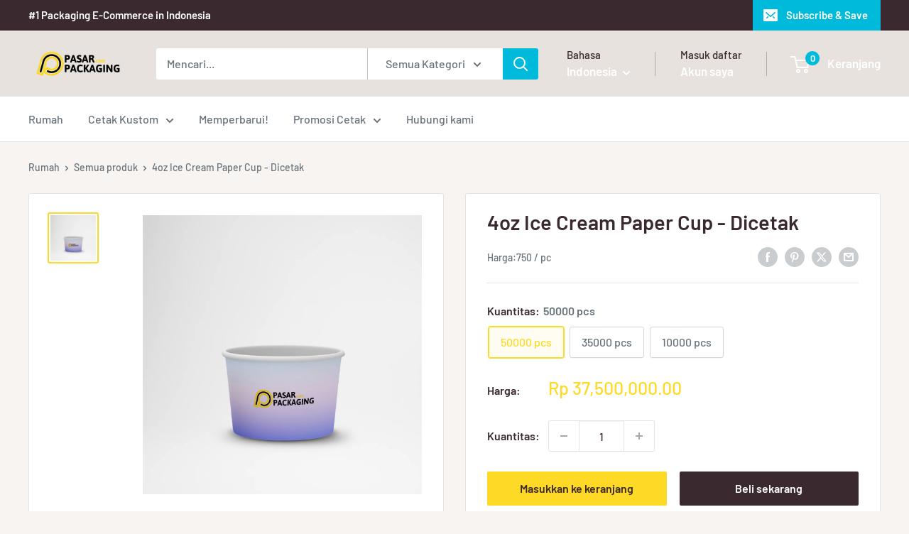

--- FILE ---
content_type: text/javascript
request_url: https://pasarpackaging.com/cdn/shop/t/7/assets/custom.js?v=102476495355921946141698128220
body_size: -527
content:
//# sourceMappingURL=/cdn/shop/t/7/assets/custom.js.map?v=102476495355921946141698128220
